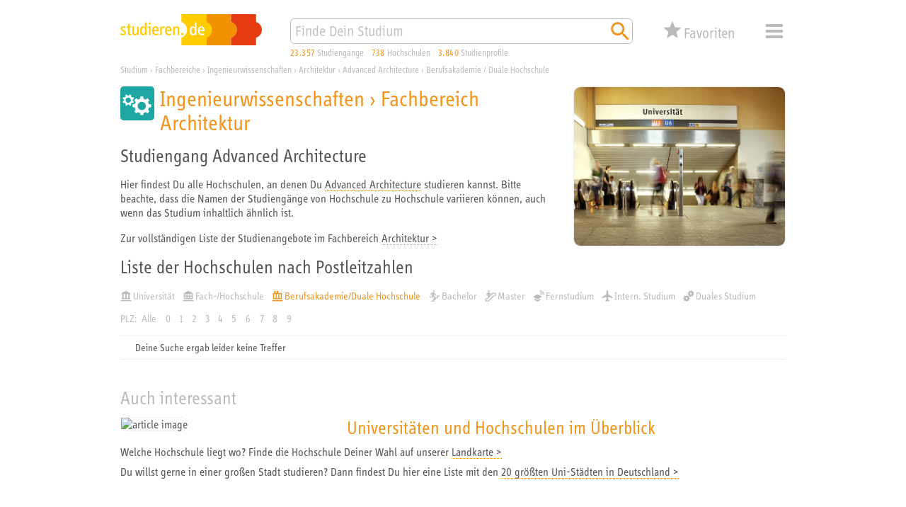

--- FILE ---
content_type: image/svg+xml
request_url: https://studieren.de/typo3conf/ext/search_core/Resources/Public/Icons/Pages/orange/xs_web_icon_star_01.svg
body_size: 93
content:
<svg xmlns="http://www.w3.org/2000/svg" viewBox="0 0 453.54 453.54">
	<polygon fill="#f1951c" points="226.77 329.13 337.41 395.9 308.05 270.05 405.8 185.37 277.08 174.44 226.77 55.75 176.47 174.44 47.74 185.37 145.49 270.05 116.13 395.9 226.77 329.13"/>
</svg>